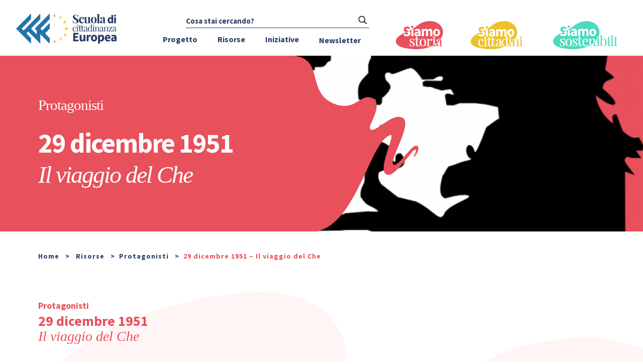

--- FILE ---
content_type: text/plain
request_url: https://www.google-analytics.com/j/collect?v=1&_v=j102&aip=1&a=619323563&t=pageview&_s=1&dl=https%3A%2F%2Fscuoladicittadinanzaeuropea.it%2Frisorse%2Fprotagonisti%2F29-dicembre-1951-il-viaggio-del-che%2F&ul=en-us%40posix&dt=29%20dicembre%201951%20%E2%80%93%20Il%20viaggio%20del%20Che%20%E2%80%93%20Scuola%20di%20Cittadinanza%20Europea&sr=1280x720&vp=1280x720&_u=YEBAAAABAAAAAC~&jid=474982107&gjid=979980037&cid=754965716.1769083435&tid=UA-85680900-1&_gid=1567084162.1769083435&_r=1&_slc=1&gtm=45He61k2n81N9FFQNCv855473223za200zd855473223&gcd=13l3l3l3l1l1&dma=0&tag_exp=103116026~103200004~104527907~104528501~104684208~104684211~105391253~115938466~115938469~116682876~117041588~117223558&z=514017329
body_size: -456
content:
2,cG-04VKJH3CTR

--- FILE ---
content_type: image/svg+xml
request_url: https://scuoladicittadinanzaeuropea.it/wp-content/uploads/2021/10/feltrinelli-menu-linea-hover.svg
body_size: 82
content:
<?xml version="1.0" encoding="UTF-8"?> <svg xmlns="http://www.w3.org/2000/svg" id="Livello_1" data-name="Livello 1" viewBox="0 0 30 2"><defs><style>.cls-1{fill:#6893e5;}</style></defs><rect class="cls-1" width="30" height="2"></rect></svg> 

--- FILE ---
content_type: image/svg+xml
request_url: https://scuoladicittadinanzaeuropea.it/wp-content/uploads/2021/09/siamo-storia.svg
body_size: 10628
content:
<svg id="OBJECTS" xmlns="http://www.w3.org/2000/svg" xmlns:xlink="http://www.w3.org/1999/xlink" viewBox="0 0 197.49 86.33"><defs><style>.cls-1{fill:none;}.cls-2,.cls-5,.cls-6{fill:#fff;}.cls-2{opacity:0.01;}.cls-3{fill:#e8505b;}.cls-4{clip-path:url(#clip-path);}.cls-6{stroke:#fff;stroke-miterlimit:10;stroke-width:0.5px;}</style><clipPath id="clip-path" transform="translate(0 0)"><path class="cls-1" d="M141,18.85C132.77,4,112.15-4.9,86.16,2.87,70.6,7.51,61,19.06,47.82,26.73,37.7,32.62,25.39,36.21,15.31,42.16S-2.75,57.8.9,67,18.33,81.08,31,83.44c24.29,4.52,50.93,4.11,73.34-4.2,18.1-6.73,33.15-19.46,38.39-34.12A31.54,31.54,0,0,0,141,18.85Z"/></clipPath></defs><rect class="cls-2" width="197.49" height="86.33"/><path class="cls-3" d="M141,18.85C132.77,4,112.15-4.9,86.16,2.87,70.6,7.51,61,19.06,47.82,26.73,37.7,32.62,25.39,36.21,15.31,42.16S-2.75,57.8.9,67,18.33,81.08,31,83.44c24.29,4.52,50.93,4.11,73.34-4.2,18.1-6.73,33.15-19.46,38.39-34.12A31.54,31.54,0,0,0,141,18.85Z" transform="translate(0 0)"/><path class="cls-3" d="M26.88,38.11a14.11,14.11,0,0,0,3.43,2.17,8.93,8.93,0,0,0,3.7.84,5,5,0,0,0,3-.75,2.42,2.42,0,0,0,1-2,2.15,2.15,0,0,0-.28-1.14,2.82,2.82,0,0,0-.84-.88,8.12,8.12,0,0,0-1.34-.7l-1.7-.73-3.76-1.6A11.77,11.77,0,0,1,28,32.15a9.18,9.18,0,0,1-1.85-1.67,7.55,7.55,0,0,1-1.31-2.2,7.91,7.91,0,0,1-.52-2.89,7.46,7.46,0,0,1,.76-3.34,8,8,0,0,1,2.12-2.74,9.85,9.85,0,0,1,3.26-1.84,12.14,12.14,0,0,1,4.14-.67,13.11,13.11,0,0,1,5,1,12.56,12.56,0,0,1,4.32,2.83l-3.32,4.12a13,13,0,0,0-2.84-1.71,8,8,0,0,0-3.14-.59,4.67,4.67,0,0,0-2.68.68,2.2,2.2,0,0,0-1,1.93,1.83,1.83,0,0,0,.33,1.13,3.25,3.25,0,0,0,.93.84,10.22,10.22,0,0,0,1.4.71l1.73.73L39,30a10.21,10.21,0,0,1,4.2,2.92,7.51,7.51,0,0,1,1.52,4.92,8.14,8.14,0,0,1-2.85,6.27A10.85,10.85,0,0,1,38.47,46a13.71,13.71,0,0,1-4.62.73,16.26,16.26,0,0,1-5.65-1,14.52,14.52,0,0,1-5.06-3.13Z" transform="translate(0 0)"/><path class="cls-3" d="M50.62,21a3.9,3.9,0,0,1-2.71-1,3.17,3.17,0,0,1-1-2.46,3.11,3.11,0,0,1,1-2.44,4.4,4.4,0,0,1,5.43,0,3.11,3.11,0,0,1,1,2.44,3.2,3.2,0,0,1-1,2.46A3.92,3.92,0,0,1,50.62,21ZM47.35,24.3h6.52v22H47.35Z" transform="translate(0 0)"/><path class="cls-3" d="M63.21,39.61a1.82,1.82,0,0,0,.69,1.58,3,3,0,0,0,1.83.51,3.7,3.7,0,0,0,2-.49,8.53,8.53,0,0,0,1.68-1.37V36a12.1,12.1,0,0,0-4.83,1.42A2.71,2.71,0,0,0,63.21,39.61Z" transform="translate(0 0)"/><path class="cls-3" d="M120,75a1.84,1.84,0,0,0,1,.95,5.63,5.63,0,0,0,1.91.27v.89c-2.61-.11-4.34-.16-5.18-.16s-2.56,0-5.17.16v-.89a5.63,5.63,0,0,0,1.91-.27,1.84,1.84,0,0,0,1-.95,4.24,4.24,0,0,0,.33-1.86V59.8a4.61,4.61,0,0,0-.73-2.89,3.06,3.06,0,0,0-2.53-.9v-.89c.89.08,1.77.12,2.65.12a13.91,13.91,0,0,0,4.44-.58V73.18A4.37,4.37,0,0,0,120,75Z" transform="translate(0 0)"/><path class="cls-3" d="M134.82,56.3a4.27,4.27,0,0,0-2.94-.91c-2,0-3.43.51-4.23,1.52a2.66,2.66,0,0,1,2,2.62,2.22,2.22,0,0,1-.68,1.7,2.62,2.62,0,0,1-1.84.61,2.1,2.1,0,0,1-1.7-.72,2.86,2.86,0,0,1-.61-1.93,3.78,3.78,0,0,1,2-3A9.5,9.5,0,0,1,129.43,55a11.93,11.93,0,0,1,3.41-.45,10.13,10.13,0,0,1,3.1.42A5,5,0,0,1,138,56.16a5.13,5.13,0,0,1,1.34,2.32,14.62,14.62,0,0,1,.37,3.67V74a3.06,3.06,0,0,0,.3,1.55,1.13,1.13,0,0,0,1,.48,2,2,0,0,0,1-.24,5.65,5.65,0,0,0,1-.66l.47.73c-.49.38-.91.67-1.24.88a4.43,4.43,0,0,1-1.16.5,5.34,5.34,0,0,1-1.49.18,3.43,3.43,0,0,1-2.88-1,4.39,4.39,0,0,1-.81-2.76,7.34,7.34,0,0,1-3,2.93,7.85,7.85,0,0,1-3.56.86,7,7,0,0,1-2.78-.52,4.42,4.42,0,0,1-2-1.59,4.72,4.72,0,0,1-.74-2.68,4.92,4.92,0,0,1,.79-2.79,7.34,7.34,0,0,1,2.24-2A30.76,30.76,0,0,1,130.67,66l2-.84a7.89,7.89,0,0,0,2.44-1.35,1.94,1.94,0,0,0,.72-1.46V59.73C135.85,58,135.51,56.9,134.82,56.3Zm0,8.7c-.49.28-1.5.79-3,1.54a12.68,12.68,0,0,0-2.08,1.21A5,5,0,0,0,127.62,72a3.78,3.78,0,0,0,.94,2.8,3.31,3.31,0,0,0,2.49,1c1.9,0,3.5-1.07,4.82-3.24V64.1a3,3,0,0,1-1.06.9Z" transform="translate(0 0)"/><g class="cls-4"><path class="cls-5" d="M26.88,38.11a14.11,14.11,0,0,0,3.43,2.17,8.93,8.93,0,0,0,3.7.84,5,5,0,0,0,3-.75,2.42,2.42,0,0,0,1-2,2.15,2.15,0,0,0-.28-1.14,2.82,2.82,0,0,0-.84-.88,8.12,8.12,0,0,0-1.34-.7l-1.7-.73-3.76-1.6A11.77,11.77,0,0,1,28,32.15a9.18,9.18,0,0,1-1.85-1.67,7.55,7.55,0,0,1-1.31-2.2,7.91,7.91,0,0,1-.52-2.89,7.46,7.46,0,0,1,.76-3.34,8,8,0,0,1,2.12-2.74,9.85,9.85,0,0,1,3.26-1.84,12.14,12.14,0,0,1,4.14-.67,13.11,13.11,0,0,1,5,1,12.56,12.56,0,0,1,4.32,2.83l-3.32,4.12a13,13,0,0,0-2.84-1.71,8,8,0,0,0-3.14-.59,4.67,4.67,0,0,0-2.68.68,2.2,2.2,0,0,0-1,1.93,1.83,1.83,0,0,0,.33,1.13,3.25,3.25,0,0,0,.93.84,10.22,10.22,0,0,0,1.4.71l1.73.73L39,30a10.21,10.21,0,0,1,4.2,2.92,7.51,7.51,0,0,1,1.52,4.92,8.14,8.14,0,0,1-2.85,6.27A10.85,10.85,0,0,1,38.47,46a13.71,13.71,0,0,1-4.62.73,16.26,16.26,0,0,1-5.65-1,14.52,14.52,0,0,1-5.06-3.13Z" transform="translate(0 0)"/><path class="cls-5" d="M50.62,21a3.9,3.9,0,0,1-2.71-1,3.17,3.17,0,0,1-1-2.46,3.11,3.11,0,0,1,1-2.44,4.4,4.4,0,0,1,5.43,0,3.11,3.11,0,0,1,1,2.44,3.2,3.2,0,0,1-1,2.46A3.92,3.92,0,0,1,50.62,21ZM47.35,24.3h6.52v22H47.35Z" transform="translate(0 0)"/><path class="cls-5" d="M57,40.1a6.2,6.2,0,0,1,2.93-5.41c2-1.29,5.06-2.16,9.43-2.61a3.66,3.66,0,0,0-.88-2.33,3.41,3.41,0,0,0-2.57-.86,8,8,0,0,0-2.83.54,20.21,20.21,0,0,0-3,1.46l-2.3-4.29a22,22,0,0,1,4.45-2.09,15.08,15.08,0,0,1,4.94-.8,8.42,8.42,0,0,1,6.49,2.42c1.54,1.61,2.3,4.11,2.3,7.5V46.21H70.56L70.07,44h-.13a13.75,13.75,0,0,1-3,2,7.66,7.66,0,0,1-3.43.78,7,7,0,0,1-2.7-.5,6,6,0,0,1-2-1.43,6.61,6.61,0,0,1-1.3-2.1A7.34,7.34,0,0,1,57,40.1Zm6.21-.49a1.82,1.82,0,0,0,.69,1.58,3,3,0,0,0,1.83.51,3.7,3.7,0,0,0,2-.49,8.53,8.53,0,0,0,1.68-1.37V36a12.1,12.1,0,0,0-4.83,1.42A2.71,2.71,0,0,0,63.21,39.61Z" transform="translate(0 0)"/><path class="cls-5" d="M79.69,24.3H85l.45,2.83h.17a18.15,18.15,0,0,1,2.93-2.38,6.58,6.58,0,0,1,9.8,2.67,19.26,19.26,0,0,1,3-2.6,6.82,6.82,0,0,1,3.87-1.11,5.92,5.92,0,0,1,5.21,2.37,11.08,11.08,0,0,1,1.66,6.49V46.21h-6.52V33.41a5.92,5.92,0,0,0-.63-3.28,2.35,2.35,0,0,0-2-.89c-1.09,0-2.35.71-3.76,2.12V46.21H92.63V33.41A6,6,0,0,0,92,30.13a2.38,2.38,0,0,0-2-.89c-1.12,0-2.36.71-3.72,2.12V46.21H79.69Z" transform="translate(0 0)"/><path class="cls-5" d="M114.6,35.23a12.84,12.84,0,0,1,.88-4.9,11.1,11.1,0,0,1,2.37-3.6,10.18,10.18,0,0,1,3.44-2.24,10.9,10.9,0,0,1,8.1,0,10.11,10.11,0,0,1,3.41,2.24,10.55,10.55,0,0,1,2.31,3.64,12.67,12.67,0,0,1,.89,4.9,12.63,12.63,0,0,1-.89,4.9,10.45,10.45,0,0,1-2.37,3.6A10.11,10.11,0,0,1,129.33,46a10.61,10.61,0,0,1-4.05.78,10.81,10.81,0,0,1-4-.78,9.94,9.94,0,0,1-3.44-2.24,11,11,0,0,1-2.37-3.6A13,13,0,0,1,114.6,35.23Zm6.69,0a9,9,0,0,0,1,4.57,3.57,3.57,0,0,0,4.9,1.17,3.63,3.63,0,0,0,1.17-1.17,8.85,8.85,0,0,0,1-4.57,8.82,8.82,0,0,0-1-4.56,3.55,3.55,0,0,0-6.07,0A8.93,8.93,0,0,0,121.29,35.23Z" transform="translate(0 0)"/><path class="cls-6" d="M44.92,73.27a5.72,5.72,0,0,0,1.8,2.66,5.05,5.05,0,0,0,3.25,1,4.21,4.21,0,0,0,1.81-.42,3.29,3.29,0,0,0,1.43-1.31,4.4,4.4,0,0,0,.56-2.35,3.82,3.82,0,0,0-.59-2.1,6.79,6.79,0,0,0-1.55-1.7c-.64-.49-1.54-1.1-2.69-1.83-1.41-.89-2.48-1.62-3.23-2.19A8,8,0,0,1,43.82,63a5.86,5.86,0,0,1,.08-6,5.18,5.18,0,0,1,2.29-1.85,8.11,8.11,0,0,1,3.19-.6,7.12,7.12,0,0,1,2.7.47,8.18,8.18,0,0,1,2,1.09,1.32,1.32,0,0,0,.75.36c.5,0,.82-.63,1-1.88h1c-.11,1.39-.16,3.82-.17,7.26h-1a10.61,10.61,0,0,0-1.82-4.65,4.65,4.65,0,0,0-4-1.84,3.68,3.68,0,0,0-2.54.87,3.05,3.05,0,0,0-1,2.41,3.35,3.35,0,0,0,1,2.48A14.89,14.89,0,0,0,49.68,63l2,1.29a37.13,37.13,0,0,1,3.16,2.27,8.61,8.61,0,0,1,2,2.29,5.68,5.68,0,0,1,.74,2.93,5.31,5.31,0,0,1-1,3.25,6.25,6.25,0,0,1-2.66,2,9.57,9.57,0,0,1-3.66.7,8.91,8.91,0,0,1-3.38-.61A10.11,10.11,0,0,1,45.11,76a.55.55,0,0,0-.4-.18c-.42,0-.71.54-.88,1.61h-1Q43,75,43,68.89h1A21.07,21.07,0,0,0,44.92,73.27Z" transform="translate(0 0)"/><path class="cls-6" d="M72.34,55.16V56H66V72.58a4.5,4.5,0,0,0,.69,2.79,2.53,2.53,0,0,0,2,.85A2.93,2.93,0,0,0,71,75.15a8.62,8.62,0,0,0,1.59-3.51l.84.21q-1.05,5.91-5.55,5.91a6.84,6.84,0,0,1-2.38-.35,4.47,4.47,0,0,1-1.67-1.07A5.07,5.07,0,0,1,62.53,74a14.2,14.2,0,0,1-.37-3.68V56h-4.1v-.85h4.12V48.59A11.85,11.85,0,0,0,66,48v7.14Z" transform="translate(0 0)"/><path class="cls-6" d="M88.07,55.77a8.41,8.41,0,0,1,3.44,3.83,14.83,14.83,0,0,1,1.27,6.57,14.84,14.84,0,0,1-1.27,6.56,8.36,8.36,0,0,1-3.44,3.81,10.9,10.9,0,0,1-10,0,8.38,8.38,0,0,1-3.45-3.81,15.12,15.12,0,0,1-1.27-6.56,15.11,15.11,0,0,1,1.27-6.57,8.43,8.43,0,0,1,3.45-3.83A10.72,10.72,0,0,1,88.07,55.77ZM79,58q-1.5,2.64-1.5,8.1T79,74.21a4.45,4.45,0,0,0,5.9,2.2,4.53,4.53,0,0,0,2.2-2.2q1.5-2.61,1.5-8.09T87.06,58a4.44,4.44,0,0,0-5.88-2.22A4.37,4.37,0,0,0,79,58Z" transform="translate(0 0)"/><path class="cls-6" d="M102.75,57.42a8.27,8.27,0,0,1,2.15-2,4.76,4.76,0,0,1,2.66-.81,4.54,4.54,0,0,1,2,.44A3.58,3.58,0,0,1,111,56.26a3,3,0,0,1,.49,1.69,2.89,2.89,0,0,1-.66,1.91,2.43,2.43,0,0,1-3.38.18,2,2,0,0,1-.67-1.62,2.71,2.71,0,0,1,1.45-2.32,1,1,0,0,0-.9-.42,4.29,4.29,0,0,0-3,1.3,9,9,0,0,0-2.13,3.19,9.68,9.68,0,0,0-.77,3.56v9.11a3,3,0,0,0,1.13,2.74,6.09,6.09,0,0,0,3.4.77v.89c-3.51-.11-5.7-.17-6.58-.16s-2.43,0-5.06.16v-.89A5.44,5.44,0,0,0,96.17,76a1.81,1.81,0,0,0,1-.95,4.38,4.38,0,0,0,.32-1.86V59.8a4.61,4.61,0,0,0-.71-2.89,3.12,3.12,0,0,0-2.54-.9v-.89c.89.08,1.77.12,2.65.12a14,14,0,0,0,4.45-.58V60A10.25,10.25,0,0,1,102.75,57.42Z" transform="translate(0 0)"/><path class="cls-6" d="M120,75a1.84,1.84,0,0,0,1,.95,5.63,5.63,0,0,0,1.91.27v.89c-2.61-.11-4.34-.16-5.18-.16s-2.56,0-5.17.16v-.89a5.63,5.63,0,0,0,1.91-.27,1.84,1.84,0,0,0,1-.95,4.24,4.24,0,0,0,.33-1.86V59.8a4.61,4.61,0,0,0-.73-2.89,3.06,3.06,0,0,0-2.53-.9v-.89c.89.08,1.77.12,2.65.12a13.91,13.91,0,0,0,4.44-.58V73.18A4.37,4.37,0,0,0,120,75Zm-1.18-27.21a2.93,2.93,0,0,1,1,1,2.7,2.7,0,0,1,.37,1.36,2.73,2.73,0,0,1-.37,1.37,2.82,2.82,0,0,1-1,1,2.69,2.69,0,0,1-1.35.37,2.77,2.77,0,0,1-1.38-.37,2.72,2.72,0,0,1-1-1,2.76,2.76,0,0,1-.37-1.37,2.7,2.7,0,0,1,.37-1.36,2.82,2.82,0,0,1,1-1,2.77,2.77,0,0,1,1.38-.37A2.69,2.69,0,0,1,118.83,47.83Z" transform="translate(0 0)"/><path class="cls-6" d="M134.82,56.3a4.27,4.27,0,0,0-2.94-.91c-2,0-3.43.51-4.23,1.52a2.66,2.66,0,0,1,2,2.62,2.22,2.22,0,0,1-.68,1.7,2.62,2.62,0,0,1-1.84.61,2.1,2.1,0,0,1-1.7-.72,2.86,2.86,0,0,1-.61-1.93,3.78,3.78,0,0,1,2-3A9.5,9.5,0,0,1,129.43,55a11.93,11.93,0,0,1,3.41-.45,10.13,10.13,0,0,1,3.1.42A5,5,0,0,1,138,56.16a5.13,5.13,0,0,1,1.34,2.32,14.62,14.62,0,0,1,.37,3.67V74a3.06,3.06,0,0,0,.3,1.55,1.13,1.13,0,0,0,1,.48,2,2,0,0,0,1-.24,5.65,5.65,0,0,0,1-.66l.47.73c-.49.38-.91.67-1.24.88a4.43,4.43,0,0,1-1.16.5,5.34,5.34,0,0,1-1.49.18,3.43,3.43,0,0,1-2.88-1,4.39,4.39,0,0,1-.81-2.76,7.34,7.34,0,0,1-3,2.93,7.85,7.85,0,0,1-3.56.86,7,7,0,0,1-2.78-.52,4.42,4.42,0,0,1-2-1.59,4.72,4.72,0,0,1-.74-2.68,4.92,4.92,0,0,1,.79-2.79,7.34,7.34,0,0,1,2.24-2A30.76,30.76,0,0,1,130.67,66l2-.84a7.89,7.89,0,0,0,2.44-1.35,1.94,1.94,0,0,0,.72-1.46V59.73C135.85,58,135.51,56.9,134.82,56.3Zm0,8.7c-.49.28-1.5.79-3,1.54a12.68,12.68,0,0,0-2.08,1.21A5,5,0,0,0,127.62,72a3.78,3.78,0,0,0,.94,2.8,3.31,3.31,0,0,0,2.49,1c1.9,0,3.5-1.07,4.82-3.24V64.1a3,3,0,0,1-1.06.9Z" transform="translate(0 0)"/></g></svg>

--- FILE ---
content_type: image/svg+xml
request_url: https://scuoladicittadinanzaeuropea.it/wp-content/uploads/2021/09/siamo-sostenibili.svg
body_size: 19091
content:
<?xml version="1.0" encoding="utf-8"?>
<!-- Generator: Adobe Illustrator 25.4.1, SVG Export Plug-In . SVG Version: 6.00 Build 0)  -->
<svg version="1.1" id="OBJECTS" xmlns="http://www.w3.org/2000/svg" xmlns:xlink="http://www.w3.org/1999/xlink" x="0px" y="0px"
	 viewBox="0 0 197.7 86.3" style="enable-background:new 0 0 197.7 86.3;" xml:space="preserve">
<style type="text/css">
	.st0{opacity:1.000000e-02;fill:#FFFFFF;}
	.st1{fill:#4BDABD;}
	.st2{clip-path:url(#SVGID_00000129895374345233211200000010872925337952260742_);}
	.st3{fill:#FFFFFF;}
	.st4{fill:#FFFFFF;stroke:#FFFFFF;stroke-width:0.5;stroke-miterlimit:10;}
</style>
<rect x="0.3" y="0" class="st0" width="197.5" height="86.3"/>
<g>
	<g id="sostenibili">
		<path class="st1" d="M23.7,72.5c0.3,1,0.9,1.9,1.8,2.6c0.9,0.7,2.1,1,3.2,1c0.6,0,1.2-0.1,1.8-0.4c0.6-0.3,1.1-0.7,1.4-1.3
			c0.4-0.7,0.6-1.6,0.6-2.4c0-0.7-0.2-1.4-0.6-2c-0.4-0.6-0.9-1.2-1.5-1.7c-0.6-0.5-1.5-1.1-2.6-1.8c-1.4-0.9-2.5-1.6-3.2-2.2
			c-0.7-0.6-1.4-1.3-1.9-2.1c-1.1-1.8-1-4.1,0.1-5.9c0.6-0.8,1.4-1.5,2.3-1.9c1-0.4,2.1-0.6,3.1-0.6c0.9,0,1.8,0.1,2.7,0.5
			c0.7,0.3,1.3,0.6,1.9,1.1c0.2,0.2,0.5,0.3,0.7,0.3c0.5,0,0.8-0.6,1-1.8h1c-0.1,1.4-0.2,3.8-0.2,7.2h-1c-0.2-1.7-0.8-3.2-1.8-4.6
			c-0.9-1.2-2.4-1.9-4-1.8c-0.9,0-1.8,0.3-2.5,0.9C25.4,56.2,25,57.1,25,58c0,0.9,0.3,1.8,1,2.4c0.7,0.7,1.5,1.3,2.4,1.9
			c0.9,0.6,1.6,1,2,1.3c1.1,0.7,2.1,1.4,3.1,2.2c0.8,0.6,1.4,1.4,1.9,2.2C36,69,36.2,70,36.2,71c0,1.1-0.3,2.3-1,3.2
			c-0.7,0.9-1.6,1.6-2.6,2c-1.1,0.5-2.4,0.7-3.6,0.7c-1.1,0-2.3-0.2-3.3-0.6c-0.6-0.3-1.2-0.7-1.7-1.1c-0.1-0.1-0.2-0.2-0.4-0.2
			c-0.4,0-0.7,0.5-0.9,1.6h-1c0.1-1.6,0.2-4.4,0.2-8.4h1C23,69.6,23.3,71.1,23.7,72.5z"/>
		<path class="st1" d="M53,55.2c1.5,0.9,2.7,2.2,3.3,3.8c0.9,2,1.3,4.2,1.2,6.5c0.1,2.2-0.4,4.4-1.2,6.5c-0.7,1.6-1.9,2.9-3.3,3.8
			c-3.1,1.6-6.8,1.6-9.9,0c-1.5-0.9-2.7-2.2-3.4-3.8c-0.9-2-1.3-4.2-1.2-6.5c-0.1-2.2,0.3-4.4,1.2-6.5c0.7-1.6,1.9-2.9,3.4-3.8
			C46.2,53.6,49.9,53.6,53,55.2L53,55.2z M44,57.4c-1,1.7-1.5,4.4-1.5,8s0.5,6.3,1.5,8c1,2.2,3.6,3.2,5.8,2.2c1-0.4,1.8-1.2,2.2-2.2
			c1-1.7,1.5-4.4,1.5-8c0-3.6-0.5-6.3-1.5-8c-1-2.2-3.6-3.2-5.8-2.2C45.2,55.7,44.4,56.5,44,57.4z"/>
		<path class="st1" d="M62.2,72.5c0.3,1,0.9,1.9,1.8,2.6c0.9,0.7,2.1,1,3.2,1c0.6,0,1.2-0.1,1.8-0.4c0.6-0.3,1.1-0.7,1.4-1.3
			c0.4-0.7,0.6-1.6,0.6-2.4c0-0.7-0.2-1.4-0.6-2c-0.4-0.6-0.9-1.2-1.5-1.7c-0.6-0.5-1.5-1.1-2.7-1.8c-1.4-0.9-2.4-1.6-3.2-2.2
			c-0.7-0.6-1.4-1.3-1.9-2.1c-1-1.8-1-4.1,0.1-5.9c0.6-0.8,1.3-1.4,2.2-1.8c1-0.4,2.1-0.6,3.1-0.6c0.9,0,1.8,0.1,2.7,0.5
			c0.7,0.3,1.3,0.6,1.9,1.1c0.2,0.2,0.5,0.3,0.7,0.3c0.5,0,0.8-0.6,1-1.8h1c-0.1,1.4-0.2,3.8-0.2,7.2h-1c-0.2-1.7-0.8-3.2-1.8-4.6
			c-0.9-1.2-2.4-1.9-4-1.8c-0.9,0-1.8,0.3-2.5,0.9c-0.7,0.6-1,1.5-1,2.4c0,0.9,0.3,1.8,1,2.4c0.7,0.7,1.5,1.3,2.4,1.9l2,1.3
			c1.1,0.7,2.1,1.4,3.1,2.2c0.8,0.6,1.5,1.4,2,2.2c0.5,0.9,0.7,1.9,0.7,2.9c0,1.1-0.3,2.3-1,3.2c-0.7,0.9-1.6,1.6-2.6,2
			c-1.1,0.5-2.4,0.7-3.6,0.7c-1.1,0-2.3-0.2-3.3-0.6c-0.6-0.3-1.2-0.7-1.7-1.1C62.3,75.1,62.2,75,62,75c-0.4,0-0.7,0.5-0.9,1.6h-1
			c0.1-1.6,0.2-4.4,0.2-8.4h1C61.5,69.6,61.8,71.1,62.2,72.5z"/>
		<path class="st1" d="M89.2,54.6v0.8H83v16.3c-0.1,1,0.2,1.9,0.7,2.8c0.5,0.6,1.2,0.9,2,0.8c0.9,0,1.7-0.3,2.2-1
			c0.8-1,1.3-2.2,1.6-3.5l0.8,0.2c-0.7,3.9-2.5,5.8-5.5,5.8c-0.8,0-1.6-0.1-2.3-0.3c-0.6-0.2-1.2-0.6-1.7-1.1
			c-0.6-0.6-1-1.4-1.3-2.3c-0.3-1.2-0.4-2.4-0.4-3.6V55.5h-4v-0.8h4.1v-6.4c1.3,0,2.6-0.2,3.8-0.6v7L89.2,54.6z"/>
		<path class="st1" d="M106.2,74c-0.7,0.9-1.7,1.6-2.7,2.1c-1.1,0.5-2.4,0.8-3.6,0.8c-1.8,0.1-3.6-0.4-5.2-1.4
			c-1.5-0.9-2.6-2.3-3.3-3.8c-0.8-1.8-1.2-3.7-1.2-5.7c0-2.2,0.3-4.3,1.2-6.4c0.7-1.7,1.8-3.1,3.3-4.2c1.5-1,3.2-1.5,5-1.5
			c2.2-0.1,4.3,0.7,5.8,2.3c1.4,1.5,2,3.8,2,7H94.4c-0.1,0.9-0.2,1.8-0.2,2.7c0,1.7,0.3,3.3,0.9,4.8c0.5,1.2,1.3,2.3,2.4,3.1
			c0.9,0.7,2,1.1,3.1,1.1c2.8,0,4.9-1.4,6.2-4.2l0.8,0.3C107.4,72.2,106.9,73.2,106.2,74z M103.2,58.6c-0.2-1-0.7-2-1.4-2.8
			c-0.6-0.6-1.4-1-2.3-1c-0.9,0-1.7,0.3-2.4,0.8c-0.8,0.7-1.5,1.6-1.8,2.5c-0.6,1.4-0.9,2.8-1,4.3h9.2
			C103.6,61.2,103.5,59.9,103.2,58.6L103.2,58.6z"/>
		<path class="st1" d="M119,55.2c1.3-0.8,2.7-1.2,4.2-1.2c1.6-0.1,3.3,0.5,4.5,1.6c0.5,0.6,0.9,1.3,1.1,2.1c0.3,1.1,0.4,2.3,0.3,3.4
			v11.3c0,0.6,0.1,1.3,0.3,1.8c0.2,0.4,0.6,0.8,1,0.9c0.6,0.2,1.2,0.3,1.9,0.3v0.9c-2.6-0.1-4.3-0.2-5.1-0.2s-2.3,0.1-4.7,0.2v-0.9
			c0.6,0,1.1-0.1,1.6-0.3c0.4-0.2,0.7-0.5,0.9-0.9c0.2-0.6,0.3-1.2,0.3-1.8V60.2c0-0.9-0.1-1.7-0.2-2.5c-0.1-0.6-0.5-1.2-1-1.7
			c-0.6-0.5-1.4-0.7-2.2-0.6c-1.1,0-2.2,0.3-3.1,1c-0.9,0.7-1.6,1.7-2.1,2.8c-0.5,1.2-0.8,2.6-0.7,3.9v9.4c0,0.6,0.1,1.2,0.3,1.8
			c0.2,0.4,0.5,0.7,0.9,0.9c0.5,0.2,1.1,0.3,1.6,0.3v0.9c-2.4-0.1-3.9-0.2-4.7-0.2s-2.5,0.1-5.1,0.2v-0.9c0.6,0,1.3-0.1,1.9-0.3
			c0.4-0.2,0.8-0.5,1-0.9c0.2-0.6,0.3-1.2,0.3-1.8V59.2c0.1-1-0.2-2-0.7-2.8c-0.6-0.7-1.6-1-2.5-0.9v-0.9c0.9,0.1,1.8,0.1,2.6,0.1
			c1.5,0,3-0.2,4.4-0.6v5C116.6,57.5,117.6,56.2,119,55.2z"/>
		<path class="st1" d="M140.9,74.2c0.2,0.4,0.6,0.8,1,0.9c0.6,0.2,1.2,0.3,1.9,0.3v0.9c-2.6-0.1-4.3-0.2-5.1-0.2s-2.5,0.1-5.1,0.2
			v-0.9c0.6,0,1.3-0.1,1.9-0.3c0.4-0.2,0.8-0.5,1-0.9c0.2-0.6,0.3-1.2,0.3-1.8V59.2c0.1-1-0.2-2-0.7-2.8c-0.6-0.7-1.6-1-2.5-0.9
			v-0.9c0.9,0.1,1.8,0.1,2.6,0.1c1.5,0,3-0.2,4.4-0.6v18.3C140.5,73,140.6,73.6,140.9,74.2z"/>
		<path class="st1" d="M152.9,55.2c1.2-0.8,2.5-1.2,3.9-1.2c1.5,0,2.9,0.4,4.1,1.3c1.3,1,2.3,2.3,2.8,3.9c0.7,2,1.1,4.2,1,6.3
			c0.1,2.1-0.4,4.3-1.3,6.2c-0.7,1.6-1.9,2.9-3.4,3.9c-1.4,0.9-3.1,1.3-4.7,1.3c-1,0-2.1-0.2-3-0.6c-1-0.4-1.8-1.1-2.6-1.8l-3,2.6
			l-0.7-0.3c0.2-0.8,0.3-1.6,0.3-2.4V48.3c0.1-1-0.2-2-0.7-2.8c-0.7-0.7-1.6-1-2.5-0.9v-0.9c0.9,0.1,1.7,0.1,2.6,0.1
			c1.5,0,3-0.2,4.4-0.6v15.2C150.7,57.2,151.7,56,152.9,55.2z M152.4,75.4c0.8,0.4,1.7,0.5,2.6,0.5c1.8,0.1,3.5-0.9,4.2-2.6
			c0.9-1.7,1.4-4.3,1.4-7.9s-0.4-6-1.3-7.7c-0.6-1.6-2.2-2.6-3.9-2.5c-0.8,0-1.5,0.2-2.2,0.6c-0.8,0.4-1.4,1.1-1.9,1.8
			c-0.6,0.9-1,1.8-1.2,2.8v13.3C150.8,74.5,151.6,75,152.4,75.4L152.4,75.4z"/>
		<path class="st1" d="M173.6,74.2c0.2,0.4,0.6,0.8,1,0.9c0.6,0.2,1.2,0.3,1.9,0.3v0.9c-2.6-0.1-4.3-0.2-5.1-0.2s-2.5,0.1-5.1,0.2
			v-0.9c0.6,0,1.3-0.1,1.9-0.3c0.4-0.2,0.8-0.5,1-0.9c0.2-0.6,0.3-1.2,0.3-1.8V59.2c0.1-1-0.2-2-0.7-2.8c-0.6-0.7-1.6-1-2.5-0.9
			v-0.9c0.9,0.1,1.8,0.1,2.6,0.1c1.5,0,3-0.2,4.4-0.6v18.3C173.2,73,173.3,73.6,173.6,74.2z"/>
		<path class="st1" d="M183.9,74.2c0.2,0.4,0.6,0.8,1,0.9c0.6,0.2,1.2,0.3,1.9,0.3v0.9c-2.6-0.1-4.3-0.2-5.1-0.2s-2.5,0.1-5.1,0.2
			v-0.9c0.6,0,1.3-0.1,1.9-0.3c0.4-0.2,0.8-0.5,1-0.9c0.2-0.6,0.4-1.2,0.3-1.8V48.3c0.1-1-0.2-2-0.7-2.8c-0.7-0.7-1.6-1-2.5-0.9
			v-0.9c0.9,0.1,1.8,0.1,2.6,0.1c1.5,0,3-0.2,4.4-0.6v29.1C183.6,73,183.7,73.6,183.9,74.2z"/>
		<path class="st1" d="M194.6,74.2c0.2,0.4,0.6,0.8,1,0.9c0.6,0.2,1.2,0.3,1.9,0.3v0.9c-2.6-0.1-4.3-0.2-5.1-0.2s-2.5,0.1-5.1,0.2
			v-0.9c0.6,0,1.3-0.1,1.9-0.3c0.4-0.2,0.8-0.5,1-0.9c0.2-0.6,0.4-1.2,0.3-1.8V59.2c0.1-1-0.2-2-0.7-2.8c-0.6-0.7-1.6-1-2.5-0.9
			v-0.9c0.9,0.1,1.8,0.1,2.6,0.1c1.5,0,3-0.2,4.4-0.6v18.3C194.2,73,194.4,73.6,194.6,74.2z M193.5,48.5c0.4,0.2,0.8,0.6,1,1
			c0.2,0.4,0.4,0.9,0.4,1.3c0,1.5-1.2,2.7-2.7,2.7c-0.5,0-0.9-0.1-1.4-0.4c-0.4-0.2-0.8-0.6-1-1c-0.2-0.4-0.4-0.9-0.4-1.3
			c0-1,0.5-1.8,1.4-2.3c0.4-0.2,0.9-0.4,1.4-0.4C192.7,48.1,193.1,48.2,193.5,48.5L193.5,48.5z"/>
		<path id="punto" class="st1" d="M139.9,48.4c0.4,0.2,0.8,0.6,1,1c0.2,0.4,0.4,0.9,0.4,1.3c0,0.5-0.1,0.9-0.4,1.3
			c-0.2,0.4-0.6,0.8-1,1c-0.4,0.2-0.9,0.4-1.3,0.4c-0.5,0-0.9-0.1-1.4-0.4c-0.4-0.2-0.8-0.6-1-1c-0.2-0.4-0.4-0.9-0.4-1.3
			c0-0.5,0.1-0.9,0.4-1.3c0.5-0.8,1.4-1.4,2.3-1.4C139,48.1,139.5,48.2,139.9,48.4z"/>
		<path class="st1" d="M172.1,48.4c0.4,0.2,0.8,0.6,1,1c0.2,0.4,0.4,0.9,0.4,1.3c0,0.5-0.1,0.9-0.4,1.3c-0.2,0.4-0.6,0.8-1,1
			c-0.4,0.2-0.9,0.4-1.3,0.4c-0.5,0-0.9-0.1-1.4-0.4c-0.4-0.2-0.8-0.6-1-1c-0.2-0.4-0.4-0.9-0.4-1.3c0-0.5,0.1-0.9,0.4-1.3
			c0.2-0.4,0.6-0.8,1-1c0.4-0.2,0.9-0.4,1.4-0.4C171.2,48.1,171.7,48.2,172.1,48.4z"/>
	</g>
	<path class="st1" d="M138.8,18.9c-8-14.9-28.3-23.8-53.9-16C69.5,7.5,60.1,19,47.1,26.7c-10,5.9-22.1,9.5-32,15.4S-2.7,57.8,0.9,67
		S18,81.1,30.5,83.4c23.9,4.5,50.2,4.1,72.2-4.2c17.8-6.7,32.7-19.5,37.8-34.1C143.8,36.5,143.1,26.9,138.8,18.9z"/>
	<path class="st1" d="M24.8,37.8c1,0.9,2.2,1.6,3.4,2.2c1.1,0.5,2.4,0.8,3.7,0.8c1.1,0.1,2.1-0.2,3-0.7c0.6-0.5,1-1.2,1-2
		c0-0.4-0.1-0.8-0.3-1.1c-0.2-0.3-0.5-0.6-0.8-0.9c-0.4-0.3-0.9-0.5-1.3-0.7l-1.7-0.7L28,33.1c-0.7-0.3-1.5-0.7-2.1-1.1
		c-0.7-0.5-1.3-1-1.9-1.6c-0.6-0.7-1-1.4-1.3-2.2c-0.3-0.9-0.5-1.9-0.5-2.8c0-1.1,0.3-2.3,0.8-3.3c0.5-1,1.2-2,2.1-2.7
		c0.9-0.8,2-1.4,3.2-1.8c1.3-0.5,2.7-0.7,4.1-0.7c1.7,0,3.4,0.4,4.9,1c1.6,0.6,3.1,1.6,4.3,2.8l-3.3,4.1c-0.9-0.7-1.8-1.3-2.8-1.7
		c-1-0.4-2-0.6-3.1-0.6c-0.9,0-1.9,0.2-2.6,0.7c-0.6,0.4-1,1.1-1,1.9c0,0.4,0.1,0.7,0.3,1c0.3,0.3,0.6,0.6,0.9,0.8
		c0.4,0.3,0.9,0.5,1.4,0.7l1.7,0.7l3.7,1.5c1.6,0.6,3,1.6,4.1,2.9c1.1,1.4,1.6,3.1,1.5,4.9c0,1.2-0.2,2.3-0.7,3.4
		c-0.5,1.1-1.2,2-2.1,2.8c-1,0.9-2.2,1.5-3.4,1.9c-1.5,0.5-3,0.7-4.5,0.7c-1.9,0-3.8-0.3-5.6-1c-1.9-0.7-3.6-1.7-5-3.1L24.8,37.8z"
		/>
	<path class="st1" d="M48.2,20.9c-1,0-1.9-0.3-2.7-0.9c-0.7-0.6-1-1.5-1-2.4c0-0.9,0.3-1.8,1-2.4c1.6-1.2,3.8-1.2,5.4,0
		c0.7,0.6,1,1.5,1,2.4c0,0.9-0.3,1.8-1,2.4C50.2,20.6,49.2,21,48.2,20.9z M45,24.1h6.4v21.7H45V24.1z"/>
	<path class="st1" d="M60.7,39.3c0,0.6,0.2,1.2,0.7,1.6c0.5,0.4,1.2,0.5,1.8,0.5c0.7,0,1.3-0.1,1.9-0.5c0.6-0.4,1.2-0.8,1.7-1.4
		v-3.8c-1.7,0.1-3.3,0.6-4.8,1.4C61.2,37.6,60.7,38.4,60.7,39.3z"/>
	<g>
		<defs>
			<path id="SVGID_1_" d="M139,19C131,4.1,110.7-4.8,85.1,3C69.8,7.6,60.3,19.2,47.3,26.9c-10,5.9-22.1,9.5-32,15.4
				S-2.5,57.9,1.1,67.1s17.2,14.1,29.6,16.5c23.9,4.5,50.2,4.1,72.2-4.2c17.8-6.7,32.7-19.5,37.8-34.1C144,36.6,143.3,27.1,139,19z"
				/>
		</defs>
		<clipPath id="SVGID_00000066473940119639177770000006901339902355784124_">
			<use xlink:href="#SVGID_1_"  style="overflow:visible;"/>
		</clipPath>
		<g style="clip-path:url(#SVGID_00000066473940119639177770000006901339902355784124_);">
			<g id="siamo">
				<path class="st3" d="M24.8,37.8c1,0.9,2.2,1.6,3.4,2.2c1.1,0.5,2.4,0.8,3.7,0.8c1.1,0.1,2.1-0.2,3-0.7c0.6-0.5,1-1.2,1-2
					c0-0.4-0.1-0.8-0.3-1.1c-0.2-0.3-0.5-0.6-0.8-0.9c-0.4-0.3-0.9-0.5-1.3-0.7l-1.7-0.7L28,33.1c-0.7-0.3-1.5-0.7-2.1-1.1
					c-0.7-0.5-1.3-1-1.9-1.6c-0.6-0.7-1-1.4-1.3-2.2c-0.3-0.9-0.5-1.9-0.5-2.8c0-1.1,0.3-2.3,0.8-3.3c0.5-1,1.2-2,2.1-2.7
					c0.9-0.8,2-1.4,3.2-1.8c1.3-0.5,2.7-0.7,4.1-0.7c1.7,0,3.4,0.4,4.9,1c1.6,0.6,3.1,1.6,4.3,2.8l-3.3,4.1
					c-0.9-0.7-1.8-1.3-2.8-1.7c-1-0.4-2-0.6-3.1-0.6c-0.9,0-1.9,0.2-2.6,0.7c-0.6,0.4-1,1.1-1,1.9c0,0.4,0.1,0.7,0.3,1
					c0.3,0.3,0.6,0.6,0.9,0.8c0.4,0.3,0.9,0.5,1.4,0.7l1.7,0.7l3.7,1.5c1.6,0.6,3,1.6,4.1,2.9c1.1,1.4,1.6,3.1,1.5,4.9
					c0,1.2-0.2,2.3-0.7,3.4c-0.5,1.1-1.2,2-2.1,2.8c-1,0.9-2.2,1.5-3.4,1.9c-1.5,0.5-3,0.7-4.5,0.7c-1.9,0-3.8-0.3-5.6-1
					c-1.9-0.7-3.6-1.7-5-3.1L24.8,37.8z"/>
				<path class="st3" d="M48.2,20.9c-1,0-1.9-0.3-2.7-0.9c-0.7-0.6-1-1.5-1-2.4c0-0.9,0.3-1.8,1-2.4c1.6-1.2,3.8-1.2,5.4,0
					c0.7,0.6,1,1.5,1,2.4c0,0.9-0.3,1.8-1,2.4C50.2,20.6,49.2,21,48.2,20.9z M45,24.1h6.4v21.7H45V24.1z"/>
				<path class="st3" d="M54.5,39.8c-0.1-2.2,1-4.2,2.9-5.3c1.9-1.3,5-2.2,9.3-2.6c0-0.8-0.3-1.7-0.9-2.3c-0.7-0.6-1.6-0.9-2.5-0.9
					c-1,0-1.9,0.2-2.8,0.5c-1,0.4-2,0.9-3,1.4l-2.3-4.2c1.4-0.8,2.9-1.5,4.4-2.1c1.6-0.5,3.2-0.8,4.9-0.8c2.4-0.2,4.7,0.7,6.5,2.4
					c1.5,1.6,2.2,4.1,2.2,7.4v12.4h-5.3l-0.5-2.2h-0.1c-0.9,0.8-1.9,1.5-3,2c-1.1,0.5-2.2,0.8-3.4,0.8c-0.9,0-1.8-0.2-2.7-0.5
					c-0.8-0.3-1.4-0.8-2-1.4c-0.5-0.6-1-1.3-1.3-2.1C54.7,41.6,54.5,40.7,54.5,39.8z M60.7,39.3c0,0.6,0.2,1.2,0.7,1.6
					c0.5,0.4,1.2,0.5,1.8,0.5c0.7,0,1.3-0.1,1.9-0.5c0.6-0.4,1.2-0.8,1.7-1.4v-3.8c-1.7,0.1-3.3,0.6-4.8,1.4
					C61.2,37.6,60.7,38.4,60.7,39.3z"/>
				<path class="st3" d="M77,24.1h5.2l0.4,2.8h0.2c0.9-0.9,1.8-1.7,2.9-2.3c1.1-0.7,2.4-1,3.7-1c1.3-0.1,2.6,0.3,3.7,0.9
					c1,0.7,1.8,1.6,2.2,2.7c0.9-1,1.9-1.8,3.1-2.6c1.1-0.7,2.4-1.1,3.8-1.1c2-0.1,3.9,0.8,5.1,2.4c1.2,1.9,1.8,4.1,1.7,6.4v13.5
					h-6.4V33.2c0.1-1.1-0.1-2.2-0.6-3.2c-0.5-0.6-1.2-0.9-2-0.9c-1.1,0-2.3,0.7-3.7,2.1v14.7h-6.5V33.2c0.1-1.1-0.1-2.2-0.6-3.2
					c-0.5-0.6-1.2-0.9-2-0.9c-1.1,0-2.3,0.7-3.7,2.1v14.6H77V24.1z"/>
				<path class="st3" d="M111.4,35c0-1.7,0.3-3.3,0.9-4.8c0.5-1.3,1.3-2.5,2.3-3.6c1-1,2.1-1.7,3.4-2.2c1.3-0.5,2.6-0.8,4-0.8
					c1.4,0,2.7,0.3,4,0.8c1.3,0.5,2.4,1.3,3.4,2.2c1,1,1.8,2.2,2.3,3.6c0.6,1.5,0.9,3.2,0.9,4.8c0,1.7-0.3,3.3-0.9,4.8
					c-0.5,1.3-1.3,2.5-2.3,3.6c-1,1-2.1,1.7-3.4,2.2c-1.3,0.5-2.6,0.8-4,0.8c-1.4,0-2.7-0.3-4-0.8c-1.3-0.5-2.4-1.2-3.4-2.2
					c-1-1-1.8-2.2-2.3-3.6C111.7,38.3,111.4,36.6,111.4,35z M118.1,35c-0.1,1.6,0.3,3.1,1,4.5c1,1.7,3.2,2.2,4.8,1.2
					c0.5-0.3,0.9-0.7,1.2-1.2c0.7-1.4,1-2.9,0.9-4.5c0.1-1.6-0.3-3.1-1-4.5c-1-1.7-3.2-2.2-4.8-1.2c-0.5,0.3-0.9,0.7-1.2,1.2
					C118.3,31.9,118,33.4,118.1,35z"/>
			</g>
			<g id="sostenibili-2">
				<path class="st4" d="M23.7,72.5c0.3,1,0.9,1.9,1.8,2.6c0.9,0.7,2.1,1,3.2,1c0.6,0,1.2-0.1,1.8-0.4c0.6-0.3,1.1-0.7,1.4-1.3
					c0.4-0.7,0.6-1.6,0.6-2.4c0-0.7-0.2-1.4-0.6-2c-0.4-0.6-0.9-1.2-1.5-1.7c-0.6-0.5-1.5-1.1-2.6-1.8c-1.4-0.9-2.5-1.6-3.2-2.2
					c-0.7-0.6-1.4-1.3-1.9-2.1c-1.1-1.8-1-4.1,0.1-5.9c0.6-0.8,1.4-1.5,2.3-1.9c1-0.4,2.1-0.6,3.1-0.6c0.9,0,1.8,0.1,2.7,0.5
					c0.7,0.3,1.3,0.6,1.9,1.1c0.2,0.2,0.5,0.3,0.7,0.3c0.5,0,0.8-0.6,1-1.8h1c-0.1,1.4-0.2,3.8-0.2,7.2h-1c-0.2-1.7-0.8-3.2-1.8-4.6
					c-0.9-1.2-2.4-1.9-4-1.8c-0.9,0-1.8,0.3-2.5,0.9C25.4,56.2,25,57.1,25,58c0,0.9,0.3,1.8,1,2.4c0.7,0.7,1.5,1.3,2.4,1.9
					c0.9,0.6,1.6,1,2,1.3c1.1,0.7,2.1,1.4,3.1,2.2c0.8,0.6,1.4,1.4,1.9,2.2C36,69,36.2,70,36.2,71c0,1.1-0.3,2.3-1,3.2
					c-0.7,0.9-1.6,1.6-2.6,2c-1.1,0.5-2.4,0.7-3.6,0.7c-1.1,0-2.3-0.2-3.3-0.6c-0.6-0.3-1.2-0.7-1.7-1.1c-0.1-0.1-0.2-0.2-0.4-0.2
					c-0.4,0-0.7,0.5-0.9,1.6h-1c0.1-1.6,0.2-4.4,0.2-8.4h1C23,69.6,23.3,71.1,23.7,72.5z"/>
				<path class="st4" d="M53,55.2c1.5,0.9,2.7,2.2,3.3,3.8c0.9,2,1.3,4.2,1.2,6.5c0.1,2.2-0.4,4.4-1.2,6.5c-0.7,1.6-1.9,2.9-3.3,3.8
					c-3.1,1.6-6.8,1.6-9.9,0c-1.5-0.9-2.7-2.2-3.4-3.8c-0.9-2-1.3-4.2-1.2-6.5c-0.1-2.2,0.3-4.4,1.2-6.5c0.7-1.6,1.9-2.9,3.4-3.8
					C46.2,53.6,49.9,53.6,53,55.2L53,55.2z M44,57.4c-1,1.7-1.5,4.4-1.5,8s0.5,6.3,1.5,8c1,2.2,3.6,3.2,5.8,2.2
					c1-0.4,1.8-1.2,2.2-2.2c1-1.7,1.5-4.4,1.5-8c0-3.6-0.5-6.3-1.5-8c-1-2.2-3.6-3.2-5.8-2.2C45.2,55.7,44.4,56.5,44,57.4z"/>
				<path class="st4" d="M62.2,72.5c0.3,1,0.9,1.9,1.8,2.6c0.9,0.7,2.1,1,3.2,1c0.6,0,1.2-0.1,1.8-0.4c0.6-0.3,1.1-0.7,1.4-1.3
					c0.4-0.7,0.6-1.6,0.6-2.4c0-0.7-0.2-1.4-0.6-2c-0.4-0.6-0.9-1.2-1.5-1.7c-0.6-0.5-1.5-1.1-2.7-1.8c-1.4-0.9-2.4-1.6-3.2-2.2
					c-0.7-0.6-1.4-1.3-1.9-2.1c-1-1.8-1-4.1,0.1-5.9c0.6-0.8,1.3-1.4,2.2-1.8c1-0.4,2.1-0.6,3.1-0.6c0.9,0,1.8,0.1,2.7,0.5
					c0.7,0.3,1.3,0.6,1.9,1.1c0.2,0.2,0.5,0.3,0.7,0.3c0.5,0,0.8-0.6,1-1.8h1c-0.1,1.4-0.2,3.8-0.2,7.2h-1c-0.2-1.7-0.8-3.2-1.8-4.6
					c-0.9-1.2-2.4-1.9-4-1.8c-0.9,0-1.8,0.3-2.5,0.9c-0.7,0.6-1,1.5-1,2.4c0,0.9,0.3,1.8,1,2.4c0.7,0.7,1.5,1.3,2.4,1.9l2,1.3
					c1.1,0.7,2.1,1.4,3.1,2.2c0.8,0.6,1.5,1.4,2,2.2c0.5,0.9,0.7,1.9,0.7,2.9c0,1.1-0.3,2.3-1,3.2c-0.7,0.9-1.6,1.6-2.6,2
					c-1.1,0.5-2.4,0.7-3.6,0.7c-1.1,0-2.3-0.2-3.3-0.6c-0.6-0.3-1.2-0.7-1.7-1.1C62.3,75.1,62.2,75,62,75c-0.4,0-0.7,0.5-0.9,1.6h-1
					c0.1-1.6,0.2-4.4,0.2-8.4h1C61.5,69.6,61.8,71.1,62.2,72.5z"/>
				<path class="st4" d="M89.2,54.6v0.8H83v16.3c-0.1,1,0.2,1.9,0.7,2.8c0.5,0.6,1.2,0.9,2,0.8c0.9,0,1.7-0.3,2.2-1
					c0.8-1,1.3-2.2,1.6-3.5l0.8,0.2c-0.7,3.9-2.5,5.8-5.5,5.8c-0.8,0-1.6-0.1-2.3-0.3c-0.6-0.2-1.2-0.6-1.7-1.1
					c-0.6-0.6-1-1.4-1.3-2.3c-0.3-1.2-0.4-2.4-0.4-3.6V55.5h-4v-0.8h4.1v-6.4c1.3,0,2.6-0.2,3.8-0.6v7L89.2,54.6z"/>
				<path class="st4" d="M106.2,74c-0.7,0.9-1.7,1.6-2.7,2.1c-1.1,0.5-2.4,0.8-3.6,0.8c-1.8,0.1-3.6-0.4-5.2-1.4
					c-1.5-0.9-2.6-2.3-3.3-3.8c-0.8-1.8-1.2-3.7-1.2-5.7c0-2.2,0.3-4.3,1.2-6.4c0.7-1.7,1.8-3.1,3.3-4.2c1.5-1,3.2-1.5,5-1.5
					c2.2-0.1,4.3,0.7,5.8,2.3c1.4,1.5,2,3.8,2,7H94.4c-0.1,0.9-0.2,1.8-0.2,2.7c0,1.7,0.3,3.3,0.9,4.8c0.5,1.2,1.3,2.3,2.4,3.1
					c0.9,0.7,2,1.1,3.1,1.1c2.8,0,4.9-1.4,6.2-4.2l0.8,0.3C107.4,72.2,106.9,73.2,106.2,74z M103.2,58.6c-0.2-1-0.7-2-1.4-2.8
					c-0.6-0.6-1.4-1-2.3-1c-0.9,0-1.7,0.3-2.4,0.8c-0.8,0.7-1.5,1.6-1.8,2.5c-0.6,1.4-0.9,2.8-1,4.3h9.2
					C103.6,61.2,103.5,59.9,103.2,58.6L103.2,58.6z"/>
				<path class="st4" d="M119,55.2c1.3-0.8,2.7-1.2,4.2-1.2c1.6-0.1,3.3,0.5,4.5,1.6c0.5,0.6,0.9,1.3,1.1,2.1
					c0.3,1.1,0.4,2.3,0.3,3.4v11.3c0,0.6,0.1,1.3,0.3,1.8c0.2,0.4,0.6,0.8,1,0.9c0.6,0.2,1.2,0.3,1.9,0.3v0.9
					c-2.6-0.1-4.3-0.2-5.1-0.2s-2.3,0.1-4.7,0.2v-0.9c0.6,0,1.1-0.1,1.6-0.3c0.4-0.2,0.7-0.5,0.9-0.9c0.2-0.6,0.3-1.2,0.3-1.8V60.2
					c0-0.9-0.1-1.7-0.2-2.5c-0.1-0.6-0.5-1.2-1-1.7c-0.6-0.5-1.4-0.7-2.2-0.6c-1.1,0-2.2,0.3-3.1,1c-0.9,0.7-1.6,1.7-2.1,2.8
					c-0.5,1.2-0.8,2.6-0.7,3.9v9.4c0,0.6,0.1,1.2,0.3,1.8c0.2,0.4,0.5,0.7,0.9,0.9c0.5,0.2,1.1,0.3,1.6,0.3v0.9
					c-2.4-0.1-3.9-0.2-4.7-0.2s-2.5,0.1-5.1,0.2v-0.9c0.6,0,1.3-0.1,1.9-0.3c0.4-0.2,0.8-0.5,1-0.9c0.2-0.6,0.3-1.2,0.3-1.8V59.2
					c0.1-1-0.2-2-0.7-2.8c-0.6-0.7-1.6-1-2.5-0.9v-0.9c0.9,0.1,1.8,0.1,2.6,0.1c1.5,0,3-0.2,4.4-0.6v5
					C116.6,57.5,117.6,56.2,119,55.2z"/>
				<path class="st4" d="M140.9,74.2c0.2,0.4,0.6,0.8,1,0.9c0.6,0.2,1.2,0.3,1.9,0.3v0.9c-2.6-0.1-4.3-0.2-5.1-0.2s-2.5,0.1-5.1,0.2
					v-0.9c0.6,0,1.3-0.1,1.9-0.3c0.4-0.2,0.8-0.5,1-0.9c0.2-0.6,0.3-1.2,0.3-1.8V59.2c0.1-1-0.2-2-0.7-2.8c-0.6-0.7-1.6-1-2.5-0.9
					v-0.9c0.9,0.1,1.8,0.1,2.6,0.1c1.5,0,3-0.2,4.4-0.6v18.3C140.5,73,140.6,73.6,140.9,74.2z"/>
				<path class="st4" d="M152.9,55.2c1.2-0.8,2.5-1.2,3.9-1.2c1.5,0,2.9,0.4,4.1,1.3c1.3,1,2.3,2.3,2.8,3.9c0.7,2,1.1,4.2,1,6.3
					c0.1,2.1-0.4,4.3-1.3,6.2c-0.7,1.6-1.9,2.9-3.4,3.9c-1.4,0.9-3.1,1.3-4.7,1.3c-1,0-2.1-0.2-3-0.6c-1-0.4-1.8-1.1-2.6-1.8l-3,2.6
					l-0.7-0.3c0.2-0.8,0.3-1.6,0.3-2.4V48.3c0.1-1-0.2-2-0.7-2.8c-0.7-0.7-1.6-1-2.5-0.9v-0.9c0.9,0.1,1.7,0.1,2.6,0.1
					c1.5,0,3-0.2,4.4-0.6v15.2C150.7,57.2,151.7,56,152.9,55.2z M152.4,75.4c0.8,0.4,1.7,0.5,2.6,0.5c1.8,0.1,3.5-0.9,4.2-2.6
					c0.9-1.7,1.4-4.3,1.4-7.9s-0.4-6-1.3-7.7c-0.6-1.6-2.2-2.6-3.9-2.5c-0.8,0-1.5,0.2-2.2,0.6c-0.8,0.4-1.4,1.1-1.9,1.8
					c-0.6,0.9-1,1.8-1.2,2.8v13.3C150.8,74.5,151.6,75,152.4,75.4L152.4,75.4z"/>
				<path class="st4" d="M173.6,74.2c0.2,0.4,0.6,0.8,1,0.9c0.6,0.2,1.2,0.3,1.9,0.3v0.9c-2.6-0.1-4.3-0.2-5.1-0.2s-2.5,0.1-5.1,0.2
					v-0.9c0.6,0,1.3-0.1,1.9-0.3c0.4-0.2,0.8-0.5,1-0.9c0.2-0.6,0.3-1.2,0.3-1.8V59.2c0.1-1-0.2-2-0.7-2.8c-0.6-0.7-1.6-1-2.5-0.9
					v-0.9c0.9,0.1,1.8,0.1,2.6,0.1c1.5,0,3-0.2,4.4-0.6v18.3C173.2,73,173.3,73.6,173.6,74.2z"/>
				<path class="st4" d="M183.9,74.2c0.2,0.4,0.6,0.8,1,0.9c0.6,0.2,1.2,0.3,1.9,0.3v0.9c-2.6-0.1-4.3-0.2-5.1-0.2s-2.5,0.1-5.1,0.2
					v-0.9c0.6,0,1.3-0.1,1.9-0.3c0.4-0.2,0.8-0.5,1-0.9c0.2-0.6,0.4-1.2,0.3-1.8V48.3c0.1-1-0.2-2-0.7-2.8c-0.7-0.7-1.6-1-2.5-0.9
					v-0.9c0.9,0.1,1.8,0.1,2.6,0.1c1.5,0,3-0.2,4.4-0.6v29.1C183.6,73,183.7,73.6,183.9,74.2z"/>
				<path class="st4" d="M194.6,74.2c0.2,0.4,0.6,0.8,1,0.9c0.6,0.2,1.2,0.3,1.9,0.3v0.9c-2.6-0.1-4.3-0.2-5.1-0.2s-2.5,0.1-5.1,0.2
					v-0.9c0.6,0,1.3-0.1,1.9-0.3c0.4-0.2,0.8-0.5,1-0.9c0.2-0.6,0.4-1.2,0.3-1.8V59.2c0.1-1-0.2-2-0.7-2.8c-0.6-0.7-1.6-1-2.5-0.9
					v-0.9c0.9,0.1,1.8,0.1,2.6,0.1c1.5,0,3-0.2,4.4-0.6v18.3C194.2,73,194.4,73.6,194.6,74.2z"/>
				<path id="punto-2" class="st4" d="M139.9,48.4c0.4,0.2,0.8,0.6,1,1c0.2,0.4,0.4,0.9,0.4,1.3c0,0.5-0.1,0.9-0.4,1.3
					c-0.2,0.4-0.6,0.8-1,1c-0.4,0.2-0.9,0.4-1.3,0.4c-0.5,0-0.9-0.1-1.4-0.4c-0.4-0.2-0.8-0.6-1-1c-0.2-0.4-0.4-0.9-0.4-1.3
					c0-0.5,0.1-0.9,0.4-1.3c0.5-0.8,1.4-1.4,2.3-1.4C139,48.1,139.5,48.2,139.9,48.4z"/>
			</g>
		</g>
	</g>
</g>
</svg>


--- FILE ---
content_type: image/svg+xml
request_url: https://scuoladicittadinanzaeuropea.it/wp-content/uploads/2021/09/header_baloon.svg
body_size: 475
content:
<?xml version="1.0" encoding="UTF-8"?> <svg xmlns="http://www.w3.org/2000/svg" id="Livello_1" data-name="Livello 1" viewBox="0 0 1172.06 415.82"><defs><style>.cls-1{fill:#253b64;}</style></defs><path class="cls-1" d="M930.71,415.82c96.44-18.5,127.14-216.28,175.38-228.22,13.93-3.45-39.6,96-3.46,94.24,16.16-.77,53.16-54.22,57-57,13.94-10.09,1.08,13.51,1.08,13.51l1.92.78c5.27-5.27,15.83-24.27,4.25-26.38s-43.19,52.67-54.25,44.77,46.87-98.49,22.12-110.6c-15.07-7.38-30.88,4-45.86,14.26-16.82,11.5-32,21.77-31.6,6.87.18-7.33,36.18-62.73-.7-69.67C1034.15,94.21,1020.1,130,977,115.2,905,90.5,950.75,9.8,879.4,0H0V415.82Z"></path></svg> 

--- FILE ---
content_type: image/svg+xml
request_url: https://scuoladicittadinanzaeuropea.it/wp-content/uploads/2021/09/siamo-cittadini.svg
body_size: 12616
content:
<svg id="OBJECTS" xmlns="http://www.w3.org/2000/svg" xmlns:xlink="http://www.w3.org/1999/xlink" viewBox="0 0 197.49 86.33"><defs><style>.cls-1{fill:none;}.cls-2,.cls-5,.cls-6{fill:#fff;}.cls-2{opacity:0.01;}.cls-3{fill:#ecc22b;}.cls-4{clip-path:url(#clip-path);}.cls-6{stroke:#fff;stroke-miterlimit:10;stroke-width:0.5px;}</style><clipPath id="clip-path"><path class="cls-1" d="M138.76,18.85c-8-14.86-28.34-23.75-53.93-16C69.51,7.52,60.09,19,47.07,26.77c-10,5.9-22.07,9.49-32,15.44S-2.71,57.76.89,67,18.05,81.07,30.5,83.43c23.9,4.53,50.14,4.12,72.21-4.2,17.79-6.71,32.64-19.48,37.8-34.12A32,32,0,0,0,138.76,18.85Z"/></clipPath></defs><rect class="cls-2" width="197.49" height="86.33"/><path class="cls-3" d="M138.76,18.85c-8-14.86-28.34-23.75-53.93-16C69.51,7.52,60.09,19,47.07,26.77c-10,5.9-22.07,9.49-32,15.44S-2.71,57.76.89,67,18.05,81.07,30.5,83.43c23.9,4.53,50.14,4.12,72.21-4.2,17.79-6.71,32.64-19.48,37.8-34.12A32,32,0,0,0,138.76,18.85Z"/><path class="cls-3" d="M26.44,38.9A13.68,13.68,0,0,0,29.82,41a8.94,8.94,0,0,0,3.64.8,5,5,0,0,0,3-.74,2.37,2.37,0,0,0,1-2A2.25,2.25,0,0,0,37.17,38a2.92,2.92,0,0,0-.83-.85,9.25,9.25,0,0,0-1.32-.7l-1.67-.72-3.7-1.57A11,11,0,0,1,27.53,33a9.46,9.46,0,0,1-1.83-1.63,7.36,7.36,0,0,1-1.28-2.18,7.68,7.68,0,0,1,.23-6.09,8,8,0,0,1,2.09-2.7A9.62,9.62,0,0,1,30,18.59,11.79,11.79,0,0,1,34,17.93a13.31,13.31,0,0,1,4.9,1,12.56,12.56,0,0,1,4.25,2.79l-3.27,4.05a12.94,12.94,0,0,0-2.79-1.68A8,8,0,0,0,34,23.49a4.62,4.62,0,0,0-2.64.68,2.18,2.18,0,0,0-1,1.89,1.94,1.94,0,0,0,.33,1.12,3.32,3.32,0,0,0,.92.83A10.33,10.33,0,0,0,33,28.7l1.71.72,3.66,1.45a10.11,10.11,0,0,1,4.12,2.88A7.41,7.41,0,0,1,44,38.59,8.21,8.21,0,0,1,43.29,42a8.07,8.07,0,0,1-2.09,2.79,10.6,10.6,0,0,1-3.36,1.92,13.44,13.44,0,0,1-4.54.71,15.75,15.75,0,0,1-5.56-1,14.38,14.38,0,0,1-5-3.07Z"/><path class="cls-3" d="M49.79,22.07a3.83,3.83,0,0,1-2.66-.94,3.1,3.1,0,0,1-1-2.42,3.05,3.05,0,0,1,1-2.4,4.41,4.41,0,0,1,5.34,0,3.13,3.13,0,0,1,1,2.4,3.14,3.14,0,0,1-1,2.42A3.77,3.77,0,0,1,49.79,22.07Zm-3.18,3.19H53V46.87H46.58Z"/><path class="cls-3" d="M62.18,40.37a1.82,1.82,0,0,0,.68,1.56,3,3,0,0,0,1.8.5A3.68,3.68,0,0,0,66.58,42a8.3,8.3,0,0,0,1.65-1.36V36.85a11.71,11.71,0,0,0-4.75,1.4A2.64,2.64,0,0,0,62.18,40.37Z"/><g id="cittadini"><path class="cls-3" d="M113.74,75.63a3,3,0,0,0,2.44.84v.87c-.86-.08-1.72-.12-2.55-.12a12.7,12.7,0,0,0-4.28.59V74.14A6,6,0,0,1,107.11,77a6.55,6.55,0,0,1-3.6,1A8,8,0,0,1,99,76.68a7.88,7.88,0,0,1-2.9-3.74,16.22,16.22,0,0,1-1-6.17,13.32,13.32,0,0,1,1.25-6.12,8.69,8.69,0,0,1,8-5.07,6.8,6.8,0,0,1,2.88.6A4.52,4.52,0,0,1,109.35,58V53.56a4.5,4.5,0,0,0-.68-2.77,3,3,0,0,0-2.45-.85v-.86q1.31.12,2.55.12a13.18,13.18,0,0,0,4.28-.58V72.86A4.44,4.44,0,0,0,113.74,75.63Zm-9-19.1a4.27,4.27,0,0,0-3,1.13,7.43,7.43,0,0,0-2,3.44,18.73,18.73,0,0,0-.7,5.67c0,3.32.46,5.8,1.4,7.42a4.53,4.53,0,0,0,4.18,2.49,3.87,3.87,0,0,0,2-.55,4.8,4.8,0,0,0,1.65-1.61,7.29,7.29,0,0,0,1-2.59V59.75a4.45,4.45,0,0,0-4.56-3.22Z"/><path class="cls-3" d="M123.71,75.31a1.74,1.74,0,0,0,1,.9,5,5,0,0,0,1.83.26v.87c-2.52-.11-4.17-.16-5-.16s-2.47,0-5,.16v-.87a5,5,0,0,0,1.83-.26,1.77,1.77,0,0,0,1-.9,4.23,4.23,0,0,0,.31-1.79V60.65a4.47,4.47,0,0,0-.69-2.78,3,3,0,0,0-2.44-.86v-.86q1.29.12,2.55.12a13.38,13.38,0,0,0,4.27-.57V73.52A4.22,4.22,0,0,0,123.71,75.31Z"/><path class="cls-3" d="M136.67,56.76a7.6,7.6,0,0,1,4.15-1.17,5.74,5.74,0,0,1,4.35,1.55,4.83,4.83,0,0,1,1.1,2.07,13.32,13.32,0,0,1,.34,3.33V73.49a4.22,4.22,0,0,0,.3,1.79,1.74,1.74,0,0,0,1,.9,5,5,0,0,0,1.83.26v.87c-2.51-.11-4.16-.16-5-.16s-2.3,0-4.6.16v-.87a3.84,3.84,0,0,0,1.61-.26,1.63,1.63,0,0,0,.83-.9,4.73,4.73,0,0,0,.28-1.79V61.63a10.55,10.55,0,0,0-.24-2.5,2.87,2.87,0,0,0-1-1.62,3.21,3.21,0,0,0-2.13-.63,5,5,0,0,0-3,1,6.45,6.45,0,0,0-2,2.71,9.73,9.73,0,0,0-.72,3.8v9.14a4.72,4.72,0,0,0,.27,1.79,1.58,1.58,0,0,0,.86.9,3.8,3.8,0,0,0,1.6.26v.87c-2.3-.11-3.85-.16-4.62-.16s-2.42,0-5,.16v-.87a5,5,0,0,0,1.83-.26,1.77,1.77,0,0,0,1-.9,4.23,4.23,0,0,0,.31-1.79V60.65a4.47,4.47,0,0,0-.69-2.78A3,3,0,0,0,127,57v-.86c.86.08,1.7.12,2.55.12a13.48,13.48,0,0,0,4.28-.57v4.85A7.64,7.64,0,0,1,136.67,56.76Z"/><path class="cls-3" d="M157,75.31a1.77,1.77,0,0,0,1,.9,5,5,0,0,0,1.83.26v.87c-2.52-.11-4.17-.16-5-.16s-2.46,0-5,.16v-.87a5,5,0,0,0,1.83-.26,1.77,1.77,0,0,0,1-.9,4.23,4.23,0,0,0,.31-1.79V60.65a4.47,4.47,0,0,0-.69-2.78,3,3,0,0,0-2.44-.86v-.86q1.29.12,2.55.12a13.45,13.45,0,0,0,4.28-.57V73.52A4.38,4.38,0,0,0,157,75.31Z"/><path id="punto" class="cls-3" d="M155.7,48.8a2.76,2.76,0,0,1,1,1,2.61,2.61,0,0,1,0,2.68,2.71,2.71,0,0,1-1,1,2.87,2.87,0,0,1-2.69,0,2.67,2.67,0,0,1-1-1,2.63,2.63,0,0,1-.35-1.34,2.54,2.54,0,0,1,.35-1.34,2.7,2.7,0,0,1,2.34-1.32A2.57,2.57,0,0,1,155.7,48.8Z"/></g><g class="cls-4"><g id="siamo"><path class="cls-5" d="M26.44,38.9A13.68,13.68,0,0,0,29.82,41a8.94,8.94,0,0,0,3.64.8,5,5,0,0,0,3-.74,2.37,2.37,0,0,0,1-2A2.25,2.25,0,0,0,37.17,38a2.92,2.92,0,0,0-.83-.85,9.25,9.25,0,0,0-1.32-.7l-1.67-.72-3.7-1.57A11,11,0,0,1,27.53,33a9.46,9.46,0,0,1-1.83-1.63,7.36,7.36,0,0,1-1.28-2.18,7.68,7.68,0,0,1,.23-6.09,8,8,0,0,1,2.09-2.7A9.62,9.62,0,0,1,30,18.59,11.79,11.79,0,0,1,34,17.93a13.31,13.31,0,0,1,4.9,1,12.56,12.56,0,0,1,4.25,2.79l-3.27,4.05a12.94,12.94,0,0,0-2.79-1.68A8,8,0,0,0,34,23.49a4.62,4.62,0,0,0-2.64.68,2.18,2.18,0,0,0-1,1.89,1.94,1.94,0,0,0,.33,1.12,3.32,3.32,0,0,0,.92.83A10.33,10.33,0,0,0,33,28.7l1.71.72,3.66,1.45a10.11,10.11,0,0,1,4.12,2.88A7.41,7.41,0,0,1,44,38.59,8.21,8.21,0,0,1,43.29,42a8.07,8.07,0,0,1-2.09,2.79,10.6,10.6,0,0,1-3.36,1.92,13.44,13.44,0,0,1-4.54.71,15.75,15.75,0,0,1-5.56-1,14.38,14.38,0,0,1-5-3.07Z"/><path class="cls-5" d="M49.79,22.07a3.83,3.83,0,0,1-2.66-.94,3.1,3.1,0,0,1-1-2.42,3.05,3.05,0,0,1,1-2.4,4.41,4.41,0,0,1,5.34,0,3.13,3.13,0,0,1,1,2.4,3.14,3.14,0,0,1-1,2.42A3.77,3.77,0,0,1,49.79,22.07Zm-3.18,3.19H53V46.87H46.58Z"/><path class="cls-5" d="M56.08,40.83A6.06,6.06,0,0,1,59,35.52c1.93-1.28,5-2.14,9.28-2.58a3.57,3.57,0,0,0-.86-2.28,3.32,3.32,0,0,0-2.53-.78,7.64,7.64,0,0,0-2.79.53,20,20,0,0,0-3,1.43L56.8,27.62a22.31,22.31,0,0,1,4.37-2.05A14.65,14.65,0,0,1,66,24.78a8.31,8.31,0,0,1,6.4,2.38c1.5,1.55,2.26,4,2.26,7.33V46.87H69.41l-.48-2.22H68.8a13.6,13.6,0,0,1-3,2,7.63,7.63,0,0,1-3.38.76,6.72,6.72,0,0,1-2.66-.49,6,6,0,0,1-2-1.4,6.74,6.74,0,0,1-1.29-2.07A7.25,7.25,0,0,1,56.08,40.83Zm6.1-.48a1.82,1.82,0,0,0,.68,1.56,3,3,0,0,0,1.8.5,3.68,3.68,0,0,0,1.92-.48,8.3,8.3,0,0,0,1.65-1.36V36.85a11.71,11.71,0,0,0-4.75,1.4,2.64,2.64,0,0,0-1.3,2.12Z"/><path class="cls-5" d="M78.39,25.26h5.26l.44,2.79h.17a16.15,16.15,0,0,1,2.88-2.33,6.56,6.56,0,0,1,3.66-1,6.65,6.65,0,0,1,3.72.94,6.58,6.58,0,0,1,2.26,2.67,19.11,19.11,0,0,1,3-2.55,6.58,6.58,0,0,1,3.81-1.05,5.82,5.82,0,0,1,5.13,2.33,11,11,0,0,1,1.63,6.38V46.87h-6.41V34.28a5.94,5.94,0,0,0-.63-3.23,2.33,2.33,0,0,0-2-.87c-1.08,0-2.31.69-3.71,2.09v14.6H91.12V34.28a5.94,5.94,0,0,0-.63-3.23,2.32,2.32,0,0,0-2-.87c-1.11,0-2.32.69-3.66,2.09v14.6H78.39Z"/><path class="cls-5" d="M112.74,36.06a12.61,12.61,0,0,1,.86-4.82,10.9,10.9,0,0,1,2.33-3.54,9.87,9.87,0,0,1,3.39-2.2,10.68,10.68,0,0,1,4-.77,10.31,10.31,0,0,1,4,.77,10,10,0,0,1,3.35,2.2A10.34,10.34,0,0,1,133,31.24a12.63,12.63,0,0,1,.88,4.82,12.6,12.6,0,0,1-.88,4.82,10.38,10.38,0,0,1-2.33,3.55,10.1,10.1,0,0,1-3.35,2.2,10.83,10.83,0,0,1-8,0,10.17,10.17,0,0,1-3.39-2.2,10.94,10.94,0,0,1-2.33-3.55A12.58,12.58,0,0,1,112.74,36.06Zm6.58,0a8.76,8.76,0,0,0,1,4.49,3.49,3.49,0,0,0,6,0,8.66,8.66,0,0,0,1-4.49,8.66,8.66,0,0,0-1-4.49,3.5,3.5,0,0,0-6,0A8.76,8.76,0,0,0,119.32,36.06Z"/></g><g id="cittadini-2"><path class="cls-6" d="M38.47,75A7.4,7.4,0,0,1,36,77.09a7.61,7.61,0,0,1-3.62.84,8.53,8.53,0,0,1-4.64-1.33,9,9,0,0,1-3.27-3.8A13.28,13.28,0,0,1,23.22,67a14,14,0,0,1,1.22-6,9.43,9.43,0,0,1,3.44-4,8.83,8.83,0,0,1,5-1.45,8.65,8.65,0,0,1,4.78,1.3,3.82,3.82,0,0,1,1.94,3.18,2.33,2.33,0,0,1-.68,1.68,2.11,2.11,0,0,1-1.56.61,2.37,2.37,0,0,1-1.61-.55,1.91,1.91,0,0,1-.66-1.52,2.3,2.3,0,0,1,.5-1.47,2.39,2.39,0,0,1,1.24-.8,3.12,3.12,0,0,0-1.48-1.25,5.2,5.2,0,0,0-2.23-.48,4.7,4.7,0,0,0-2.83,1,7,7,0,0,0-2.19,3.22,16.66,16.66,0,0,0-.86,5.9q0,5.13,1.65,7.44a5,5,0,0,0,4.28,2.32,6,6,0,0,0,3.34-1,7.45,7.45,0,0,0,2.63-3.22l.77.29A9.11,9.11,0,0,1,38.47,75Z"/><path class="cls-6" d="M48,75.31a1.68,1.68,0,0,0,1,.9,5,5,0,0,0,1.84.26v.87c-2.52-.11-4.18-.16-5-.16s-2.47,0-5,.16v-.87a5,5,0,0,0,1.84-.26,1.77,1.77,0,0,0,1-.9A4.23,4.23,0,0,0,44,73.52V60.65a4.46,4.46,0,0,0-.7-2.78A3,3,0,0,0,40.83,57v-.86c.86.08,1.71.12,2.56.12a13.42,13.42,0,0,0,4.27-.57V73.52A4.06,4.06,0,0,0,48,75.31Z"/><path class="cls-6" d="M64,56.19V57H57.92V73a4.27,4.27,0,0,0,.67,2.69,2.4,2.4,0,0,0,2,.8,2.77,2.77,0,0,0,2.18-1,8.46,8.46,0,0,0,1.53-3.37l.8.2C64.42,76.06,62.64,78,59.75,78a6.6,6.6,0,0,1-2.29-.34,4.21,4.21,0,0,1-1.61-1,5,5,0,0,1-1.25-2.21,14.13,14.13,0,0,1-.36-3.55V57h-4v-.82h4v-6.3a11.58,11.58,0,0,0,3.7-.57v6.87Z"/><path class="cls-6" d="M75.28,56.19V57H69.19V73a4.27,4.27,0,0,0,.67,2.69,2.42,2.42,0,0,0,2,.8,2.79,2.79,0,0,0,2.19-1,8.33,8.33,0,0,0,1.53-3.37l.8.2C75.7,76.06,73.92,78,71,78a6.63,6.63,0,0,1-2.29-.34,4.36,4.36,0,0,1-1.61-1,5,5,0,0,1-1.25-2.21,13.68,13.68,0,0,1-.35-3.55V57h-4v-.82h4v-6.3a11.56,11.56,0,0,0,3.69-.57v6.87Z"/><path class="cls-6" d="M87.92,57.28a4.12,4.12,0,0,0-2.83-.87c-2,0-3.29.48-4.07,1.46a2.52,2.52,0,0,1,1.38.88A2.48,2.48,0,0,1,83,60.38,2.06,2.06,0,0,1,82.3,62a2.5,2.5,0,0,1-1.77.59,2,2,0,0,1-1.63-.7,2.79,2.79,0,0,1-.59-1.85,3.68,3.68,0,0,1,1.92-2.93A9.17,9.17,0,0,1,82.71,56,11.46,11.46,0,0,1,86,55.58,9.48,9.48,0,0,1,89,56a4.82,4.82,0,0,1,2,1.13,5.08,5.08,0,0,1,1.3,2.24,14,14,0,0,1,.33,3.53V74.33a3.08,3.08,0,0,0,.29,1.49,1.06,1.06,0,0,0,1,.45,1.84,1.84,0,0,0,.92-.22,5.91,5.91,0,0,0,.93-.64l.46.7c-.48.36-.89.65-1.21.85a4.32,4.32,0,0,1-1.1.48,5.44,5.44,0,0,1-1.45.18,3.34,3.34,0,0,1-2.76-1A4.24,4.24,0,0,1,88.92,74,7.25,7.25,0,0,1,86,76.78a7.75,7.75,0,0,1-3.44.83,6.79,6.79,0,0,1-2.6-.49,4.31,4.31,0,0,1-1.91-1.52,5.13,5.13,0,0,1,.05-5.26,6.93,6.93,0,0,1,2.15-2A32,32,0,0,1,84,66.53l2-.8a7.58,7.58,0,0,0,2.26-1.29,1.91,1.91,0,0,0,.7-1.4V60.55C88.92,59,88.63,57.86,87.92,57.28Zm0,8.37c-.47.27-1.44.76-3,1.48a14.14,14.14,0,0,0-2,1.16,4.93,4.93,0,0,0-1.41,1.6A4.84,4.84,0,0,0,81,72.36a3.67,3.67,0,0,0,.91,2.7,3.21,3.21,0,0,0,2.39.91c1.82,0,3.37-1,4.64-3.11V64.78a3,3,0,0,1-1,.87Z"/><path class="cls-6" d="M113.74,75.63a3,3,0,0,0,2.44.84v.87c-.86-.08-1.72-.12-2.55-.12a12.7,12.7,0,0,0-4.28.59V74.14A6,6,0,0,1,107.11,77a6.55,6.55,0,0,1-3.6,1A8,8,0,0,1,99,76.68a7.88,7.88,0,0,1-2.9-3.74,16.22,16.22,0,0,1-1-6.17,13.32,13.32,0,0,1,1.25-6.12,8.69,8.69,0,0,1,8-5.07,6.8,6.8,0,0,1,2.88.6A4.52,4.52,0,0,1,109.35,58V53.22a4.5,4.5,0,0,0-.68-2.77,3,3,0,0,0-2.45-.85v-.86q1.31.12,2.55.12a12.91,12.91,0,0,0,4.28-.58V72.86A4.44,4.44,0,0,0,113.74,75.63Zm-9-19.1a4.27,4.27,0,0,0-3,1.13,7.43,7.43,0,0,0-2,3.44,18.73,18.73,0,0,0-.7,5.67c0,3.32.46,5.8,1.4,7.42a4.53,4.53,0,0,0,4.18,2.49,3.87,3.87,0,0,0,2-.55,4.8,4.8,0,0,0,1.65-1.61,7.29,7.29,0,0,0,1-2.59V59.75a4.45,4.45,0,0,0-4.56-3.22Z"/><path class="cls-6" d="M123.71,75.31a1.74,1.74,0,0,0,1,.9,5,5,0,0,0,1.83.26v.87c-2.52-.11-4.17-.16-5-.16s-2.47,0-5,.16v-.87a5,5,0,0,0,1.83-.26,1.77,1.77,0,0,0,1-.9,4.23,4.23,0,0,0,.31-1.79V60.65a4.47,4.47,0,0,0-.69-2.78,3,3,0,0,0-2.44-.86v-.86q1.29.12,2.55.12a13.38,13.38,0,0,0,4.27-.57V73.52A4.22,4.22,0,0,0,123.71,75.31Z"/><path class="cls-6" d="M136.67,56.76a7.6,7.6,0,0,1,4.15-1.17,5.74,5.74,0,0,1,4.35,1.55,4.83,4.83,0,0,1,1.1,2.07,13.32,13.32,0,0,1,.34,3.33V73.49a4.22,4.22,0,0,0,.3,1.79,1.74,1.74,0,0,0,1,.9,5,5,0,0,0,1.83.26v.87c-2.51-.11-4.16-.16-5-.16s-2.3,0-4.6.16v-.87a3.84,3.84,0,0,0,1.61-.26,1.63,1.63,0,0,0,.83-.9,4.73,4.73,0,0,0,.28-1.79V61.63a10.55,10.55,0,0,0-.24-2.5,2.87,2.87,0,0,0-1-1.62,3.21,3.21,0,0,0-2.13-.63,5,5,0,0,0-3,1,6.45,6.45,0,0,0-2,2.71,9.73,9.73,0,0,0-.72,3.8v9.14a4.72,4.72,0,0,0,.27,1.79,1.58,1.58,0,0,0,.86.9,3.8,3.8,0,0,0,1.6.26v.87c-2.3-.11-3.85-.16-4.62-.16s-2.42,0-5,.16v-.87a5,5,0,0,0,1.83-.26,1.77,1.77,0,0,0,1-.9,4.23,4.23,0,0,0,.31-1.79V60.65a4.47,4.47,0,0,0-.69-2.78A3,3,0,0,0,127,57v-.86c.86.08,1.7.12,2.55.12a13.48,13.48,0,0,0,4.28-.57v4.85A7.64,7.64,0,0,1,136.67,56.76Z"/><path class="cls-6" d="M157,75.31a1.77,1.77,0,0,0,1,.9,5,5,0,0,0,1.83.26v.87c-2.52-.11-4.17-.16-5-.16s-2.46,0-5,.16v-.87a5,5,0,0,0,1.83-.26,1.77,1.77,0,0,0,1-.9,4.23,4.23,0,0,0,.31-1.79V60.65a4.47,4.47,0,0,0-.69-2.78,3,3,0,0,0-2.44-.86v-.86q1.29.12,2.55.12a13.45,13.45,0,0,0,4.28-.57V73.52A4.38,4.38,0,0,0,157,75.31Z"/><path id="punto-2" class="cls-6" d="M122.32,48.8a2.76,2.76,0,0,1,1,1,2.61,2.61,0,0,1,0,2.68,2.71,2.71,0,0,1-1,1,2.64,2.64,0,0,1-1.34.36,2.71,2.71,0,0,1-2.35-1.36,2.63,2.63,0,0,1-.35-1.34,2.54,2.54,0,0,1,.35-1.34A2.71,2.71,0,0,1,121,48.43,2.66,2.66,0,0,1,122.32,48.8Z"/><path id="punto-3" class="cls-6" d="M46.51,48.8a2.76,2.76,0,0,1,1,1,2.47,2.47,0,0,1,.37,1.34,2.53,2.53,0,0,1-.37,1.34,2.71,2.71,0,0,1-1,1,2.64,2.64,0,0,1-1.34.36,2.77,2.77,0,0,1-1.35-.38,2.67,2.67,0,0,1-1-1,2.73,2.73,0,0,1-.37-1.34,2.68,2.68,0,0,1,.37-1.32,2.73,2.73,0,0,1,2.33-1.36A2.6,2.6,0,0,1,46.51,48.8Z"/></g></g></svg>

--- FILE ---
content_type: image/svg+xml
request_url: https://scuoladicittadinanzaeuropea.it/wp-content/uploads/2021/09/frecciona.svg
body_size: 443
content:
<?xml version="1.0" encoding="UTF-8"?> <svg xmlns="http://www.w3.org/2000/svg" id="Layer_1" data-name="Layer 1" viewBox="0 0 7 1.14"><defs><style>.cls-1{fill:#231f20;}</style></defs><path class="cls-1" d="M4.93.38l.8.17c.25.06.5.15.76.2l-.1,0A1.56,1.56,0,0,0,6,.87a.14.14,0,0,0,.07.26,1.38,1.38,0,0,0,.4-.1l.4-.11A.14.14,0,0,0,7,.69a2.38,2.38,0,0,0-.4-.31A1.19,1.19,0,0,0,6.13.15.09.09,0,0,0,6,.3,3.26,3.26,0,0,0,6.4.59L6,.44,5.33.24A7.94,7.94,0,0,0,4,0,6.69,6.69,0,0,0,1.32.34,3.57,3.57,0,0,0,0,1a.06.06,0,0,0,.07.09A10.06,10.06,0,0,1,1.6.49,5.89,5.89,0,0,1,3.22.24,9,9,0,0,1,4.93.38Z"></path></svg> 